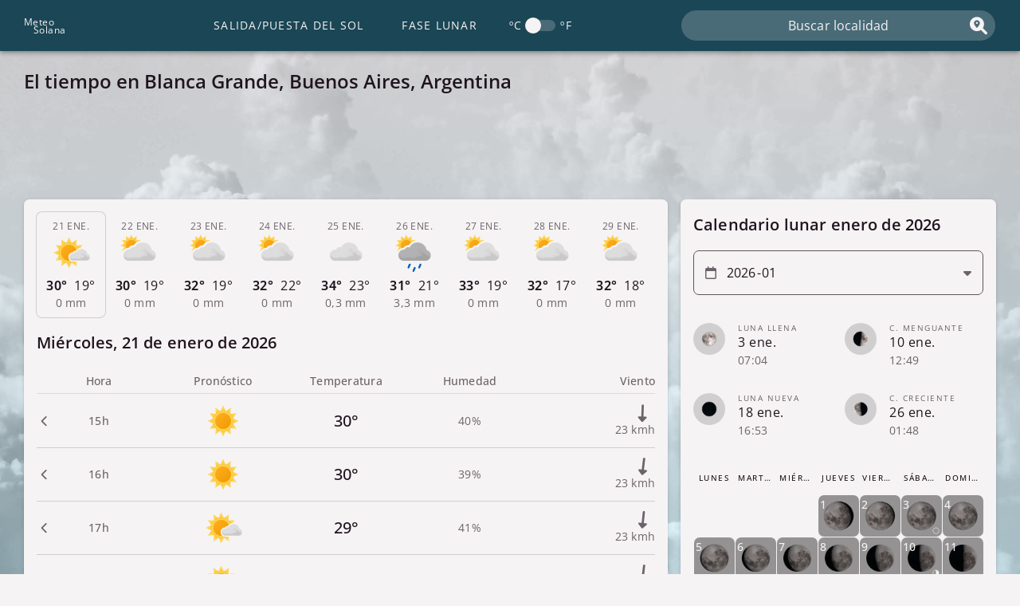

--- FILE ---
content_type: text/html; charset=utf-8
request_url: https://ar.meteosolana.net/clima-por-municipios-en-buenos-aires/clima-en-blanca-grande
body_size: 4665
content:
<!doctype html><html lang="es"> <head> <meta http-equiv="Content-Type" content="text/html; charset=utf-8"> <meta name="viewport" content="width=device-width, initial-scale=1.0"> <link rel="shortcut icon" href="/images/j/02.svg" > <link rel="stylesheet" href="/css/main19.css"> <link rel="preload" href="/font/open-sans.woff2" as="font" type="font/woff2" crossorigin> <link rel="stylesheet" href="/css/weather7.css"><link rel="stylesheet" href="/css/astro9.css"> <link rel="preload" href="/cache-headers/forecast/-36.53/-60.89" as="fetch" crossorigin> <script defer src="/js/chart4.js"></script> <script defer src="/js/datetime6.js"></script> <script defer src="/js/location12.js"></script> <script defer src="/js/calendar8.js"></script> <script defer src="/js/autocomplete3.js"></script> <script defer src="/js/assortedTasks22.js"></script> <script type="text/javascript">{ const b = new RegExp([ /appinsights/, /semrushbot/, /ahrefsbot/, /dotbot/, /whatcms/, /rogerbot/, /trendictionbot/, /blexbot/, /linkfluence/, /magpie-crawler/, /mj12bot/, /mediatoolkitbot/, /aspiegelbot/, /domainstatsbot/, /cincraw/, /nimbostratus/, /httrack/, /serpstatbot/, /omgili/, /grapeshotcrawler/, /megaindex/, /petalbot/, /semanticbot/, /cocolyzebot/, /domcopbot/, /traackr/, /bomborabot/, /linguee/, /webtechbot/, /domainstatsbot/, /clickagy/, /sqlmap/, /internet-structure-research-project-bot/, /seekport/, /awariosmartbot/, /onalyticabot/, /buck/, /riddler/, /sbl-bot/, /df bot 1.0/, /pubmatic crawler bot/, /bvbot/, /sogou/, /barkrowler/, /admantx/, /adbeat/, /embed.ly/, /semantic-visions/, /voluumdsp/, /wc-test-dev-bot/, /gulperbot/, ].map((r) => r.source).join('|'), 'i'); if (!b.test(navigator.userAgent)) {const d = document, s = d.createElement('script');s.async = true;s.src = 'https://pagead2.googlesyndication.com/pagead/js/adsbygoogle.js';d.head.appendChild(s); }}</script><link rel="dns-prefetch preconnect" href="//adservice.google.com"><link rel="dns-prefetch preconnect" href="//googleads.g.doubleclick.net"><link rel="dns-prefetch preconnect" href="//www.googletagservices.com"><link rel="dns-prefetch preconnect" href="//tpc.googlesyndication.com"> <meta name="theme-color" content="#1b4655"> <title> El tiempo en Blanca Grande | Clima | Pronóstico | ¿Va a llover? </title> <meta name="description" content=" Pronóstico del tiempo en Blanca Grande. Averigua si lloverá, a qué hora va a llover, y la temperatura y nubosidad por horas en Blanca Grande para hoy y los próximos 9 días. " > <link rel="canonical" href="https://ar.meteosolana.net/clima-por-municipios-en-buenos-aires/clima-en-blanca-grande"> </head> <body class="beforeload tiempo"> <a class="sr-only" href="#tabs">Saltar al contenido principal</a> <header id="header" class="header"> <div class="header__wrapper container"> <button aria-hidden="true" id="navbar-button" class="header__button"> <span class="hamburger"></span> <span class="hamburger"></span> <span class="hamburger"></span></button> <a class="logo" href="/"> <p class="logo__word">M<span class="logo__rest">eteo</span></p> <p class="logo__word">S<span class="logo__rest">olana</span></p></a> <nav class="nav"> <ul class="nav__ul"> <li class="nav__li"> <div class="switch nav__switch"><div class="switch__text">ºC</div><input type="checkbox" id="input-units" class="switch__input"><label class="switch__bar" for="input-units"><div class="switch__space rcont"><span class="switch__ball"></span></div></label><div class="switch__text">ºF</div></div> </li> <li class="nav__li"> <a class="nav__a" href="https://www.meteosolana.net/fases-de-la-luna/3864185/">Fase lunar</a></li> <li class="nav__li"> <a class="nav__a" href="https://www.meteosolana.net/hora-de-salida-y-puesta-del-sol/3864185/">Salida/Puesta del Sol</a></li> </ul> </nav> <form id="searchform" class="search"> <label class="sr-only" for="s">Buscar localidad</label> <span class="search__magnifying i-magnifying-glass-location"></span> <input type="text" class="search__input" id="s" aria-autocomplete="list" aria-controls="autocomplete" placeholder="Buscar localidad" autocomplete="off"></form> </div> </header> <div class="overlay-nav"></div> <div id="main-wrap"> <main class="container main"> <h1 class="post-title"> El tiempo en Blanca Grande, Buenos Aires, Argentina </h1> <div class="slot__first"> <ins class="adsbygoogle" style="display:block;" data-ad-format="horizontal" data-full-width-responsive="false" data-ad-client="ca-pub-3837434255707183" data-ad-slot="1090759197"></ins><script>(adsbygoogle = window.adsbygoogle || []).push({});</script> </div> <div id="left-area"> <article id="tabs" role="tablist" aria-label="9 day weather forecast"> <div class="tabs-wrapper"> <button role="tab" aria-expanded="true" aria-selected="true" tabindex="0" aria-controls="tp1" class="hover tl checked" id="l1"> <div class="tlw"> <h2 class="md i-chevron-down">&nbsp;</h2> <div class="dd">&nbsp;</div> <img class="miw"> <div class="mp"> <div class="ht">&nbsp;</div> <div class="lt">&nbsp;</div> </div> <div class="mp mr i-umbrella">&nbsp;</div> <div class="mp mw"><span class="span-wind i-down-long"></span>&nbsp;</div> </div> </button> <section role="tabpanel" class="tc" id="tp1" aria-labelledby="l1" aria-hidden=false> <h2 class="header-desktop">&nbsp;</h2> <table class="tcc" aria-label="Hourly weather forecast"> <thead> <tr> <th class="col1" scope="col">Hora</th><th class="col2" scope="col">Pronóstico</th><th class="col3" scope="col">Temperatura</th><th class="col4" scope="col">Humedad</th><th class="col5" scope="col">Viento</th> </tr> </thead> <tbody class="tccb"></tbody> </table> <a href="#" class="astroinf"> <span class="bg-01s astroinf-span">&nbsp;</span> <span class="bg-02s astroinf-span">&nbsp;</span> </a> </section> <button role="tab" aria-expanded="false" aria-selected="false" tabindex="-1" aria-controls="tp2" class="hover tl " id="l2"> <div class="tlw"> <h2 class="md i-chevron-down">&nbsp;</h2> <div class="dd">&nbsp;</div> <img class="miw"> <div class="mp"> <div class="ht">&nbsp;</div> <div class="lt">&nbsp;</div> </div> <div class="mp mr i-umbrella">&nbsp;</div> <div class="mp mw"><span class="span-wind i-down-long"></span>&nbsp;</div> </div> </button> <section role="tabpanel" class="tc" id="tp2" aria-labelledby="l2" aria-hidden=true> <h2 class="header-desktop">&nbsp;</h2> <table class="tcc" aria-label="Hourly weather forecast"> <thead> <tr> <th class="col1" scope="col">Hora</th><th class="col2" scope="col">Pronóstico</th><th class="col3" scope="col">Temperatura</th><th class="col4" scope="col">Humedad</th><th class="col5" scope="col">Viento</th> </tr> </thead> <tbody class="tccb"></tbody> </table> <a href="#" class="astroinf"> <span class="bg-01s astroinf-span">&nbsp;</span> <span class="bg-02s astroinf-span">&nbsp;</span> </a> </section> <button role="tab" aria-expanded="false" aria-selected="false" tabindex="-1" aria-controls="tp3" class="hover tl " id="l3"> <div class="tlw"> <h2 class="md i-chevron-down">&nbsp;</h2> <div class="dd">&nbsp;</div> <img class="miw"> <div class="mp"> <div class="ht">&nbsp;</div> <div class="lt">&nbsp;</div> </div> <div class="mp mr i-umbrella">&nbsp;</div> <div class="mp mw"><span class="span-wind i-down-long"></span>&nbsp;</div> </div> </button> <section role="tabpanel" class="tc" id="tp3" aria-labelledby="l3" aria-hidden=true> <h2 class="header-desktop">&nbsp;</h2> <table class="tcc" aria-label="Hourly weather forecast"> <thead> <tr> <th class="col1" scope="col">Hora</th><th class="col2" scope="col">Pronóstico</th><th class="col3" scope="col">Temperatura</th><th class="col4" scope="col">Humedad</th><th class="col5" scope="col">Viento</th> </tr> </thead> <tbody class="tccb"></tbody> </table> <a href="#" class="astroinf"> <span class="bg-01s astroinf-span">&nbsp;</span> <span class="bg-02s astroinf-span">&nbsp;</span> </a> </section> <button role="tab" aria-expanded="false" aria-selected="false" tabindex="-1" aria-controls="tp4" class="hover tl " id="l4"> <div class="tlw"> <h2 class="md i-chevron-down">&nbsp;</h2> <div class="dd">&nbsp;</div> <img class="miw"> <div class="mp"> <div class="ht">&nbsp;</div> <div class="lt">&nbsp;</div> </div> <div class="mp mr i-umbrella">&nbsp;</div> <div class="mp mw"><span class="span-wind i-down-long"></span>&nbsp;</div> </div> </button> <section role="tabpanel" class="tc" id="tp4" aria-labelledby="l4" aria-hidden=true> <h2 class="header-desktop">&nbsp;</h2> <table class="tcc" aria-label="Hourly weather forecast"> <thead> <tr> <th class="col1" scope="col">Hora</th><th class="col2" scope="col">Pronóstico</th><th class="col3" scope="col">Temperatura</th><th class="col4" scope="col">Humedad</th><th class="col5" scope="col">Viento</th> </tr> </thead> <tbody class="tccb"></tbody> </table> <a href="#" class="astroinf"> <span class="bg-01s astroinf-span">&nbsp;</span> <span class="bg-02s astroinf-span">&nbsp;</span> </a> </section> <button role="tab" aria-expanded="false" aria-selected="false" tabindex="-1" aria-controls="tp5" class="hover tl " id="l5"> <div class="tlw"> <h2 class="md i-chevron-down">&nbsp;</h2> <div class="dd">&nbsp;</div> <img class="miw"> <div class="mp"> <div class="ht">&nbsp;</div> <div class="lt">&nbsp;</div> </div> <div class="mp mr i-umbrella">&nbsp;</div> <div class="mp mw"><span class="span-wind i-down-long"></span>&nbsp;</div> </div> </button> <section role="tabpanel" class="tc" id="tp5" aria-labelledby="l5" aria-hidden=true> <h2 class="header-desktop">&nbsp;</h2> <table class="tcc" aria-label="Hourly weather forecast"> <thead> <tr> <th class="col1" scope="col">Hora</th><th class="col2" scope="col">Pronóstico</th><th class="col3" scope="col">Temperatura</th><th class="col4" scope="col">Humedad</th><th class="col5" scope="col">Viento</th> </tr> </thead> <tbody class="tccb"></tbody> </table> <a href="#" class="astroinf"> <span class="bg-01s astroinf-span">&nbsp;</span> <span class="bg-02s astroinf-span">&nbsp;</span> </a> </section> <button role="tab" aria-expanded="false" aria-selected="false" tabindex="-1" aria-controls="tp6" class="hover tl " id="l6"> <div class="tlw"> <h2 class="md i-chevron-down">&nbsp;</h2> <div class="dd">&nbsp;</div> <img class="miw"> <div class="mp"> <div class="ht">&nbsp;</div> <div class="lt">&nbsp;</div> </div> <div class="mp mr i-umbrella">&nbsp;</div> <div class="mp mw"><span class="span-wind i-down-long"></span>&nbsp;</div> </div> </button> <section role="tabpanel" class="tc" id="tp6" aria-labelledby="l6" aria-hidden=true> <h2 class="header-desktop">&nbsp;</h2> <table class="tcc" aria-label="Hourly weather forecast"> <thead> <tr> <th class="col1" scope="col">Hora</th><th class="col2" scope="col">Pronóstico</th><th class="col3" scope="col">Temperatura</th><th class="col4" scope="col">Humedad</th><th class="col5" scope="col">Viento</th> </tr> </thead> <tbody class="tccb"></tbody> </table> <a href="#" class="astroinf"> <span class="bg-01s astroinf-span">&nbsp;</span> <span class="bg-02s astroinf-span">&nbsp;</span> </a> </section> <button role="tab" aria-expanded="false" aria-selected="false" tabindex="-1" aria-controls="tp7" class="hover tl " id="l7"> <div class="tlw"> <h2 class="md i-chevron-down">&nbsp;</h2> <div class="dd">&nbsp;</div> <img class="miw"> <div class="mp"> <div class="ht">&nbsp;</div> <div class="lt">&nbsp;</div> </div> <div class="mp mr i-umbrella">&nbsp;</div> <div class="mp mw"><span class="span-wind i-down-long"></span>&nbsp;</div> </div> </button> <section role="tabpanel" class="tc" id="tp7" aria-labelledby="l7" aria-hidden=true> <h2 class="header-desktop">&nbsp;</h2> <table class="tcc" aria-label="Hourly weather forecast"> <thead> <tr> <th class="col1" scope="col">Hora</th><th class="col2" scope="col">Pronóstico</th><th class="col3" scope="col">Temperatura</th><th class="col4" scope="col">Humedad</th><th class="col5" scope="col">Viento</th> </tr> </thead> <tbody class="tccb"></tbody> </table> <a href="#" class="astroinf"> <span class="bg-01s astroinf-span">&nbsp;</span> <span class="bg-02s astroinf-span">&nbsp;</span> </a> </section> <button role="tab" aria-expanded="false" aria-selected="false" tabindex="-1" aria-controls="tp8" class="hover tl " id="l8"> <div class="tlw"> <h2 class="md i-chevron-down">&nbsp;</h2> <div class="dd">&nbsp;</div> <img class="miw"> <div class="mp"> <div class="ht">&nbsp;</div> <div class="lt">&nbsp;</div> </div> <div class="mp mr i-umbrella">&nbsp;</div> <div class="mp mw"><span class="span-wind i-down-long"></span>&nbsp;</div> </div> </button> <section role="tabpanel" class="tc" id="tp8" aria-labelledby="l8" aria-hidden=true> <h2 class="header-desktop">&nbsp;</h2> <table class="tcc" aria-label="Hourly weather forecast"> <thead> <tr> <th class="col1" scope="col">Hora</th><th class="col2" scope="col">Pronóstico</th><th class="col3" scope="col">Temperatura</th><th class="col4" scope="col">Humedad</th><th class="col5" scope="col">Viento</th> </tr> </thead> <tbody class="tccb"></tbody> </table> <a href="#" class="astroinf"> <span class="bg-01s astroinf-span">&nbsp;</span> <span class="bg-02s astroinf-span">&nbsp;</span> </a> </section> <button role="tab" aria-expanded="false" aria-selected="false" tabindex="-1" aria-controls="tp9" class="hover tl " id="l9"> <div class="tlw"> <h2 class="md i-chevron-down">&nbsp;</h2> <div class="dd">&nbsp;</div> <img class="miw"> <div class="mp"> <div class="ht">&nbsp;</div> <div class="lt">&nbsp;</div> </div> <div class="mp mr i-umbrella">&nbsp;</div> <div class="mp mw"><span class="span-wind i-down-long"></span>&nbsp;</div> </div> </button> <section role="tabpanel" class="tc" id="tp9" aria-labelledby="l9" aria-hidden=true> <h2 class="header-desktop">&nbsp;</h2> <table class="tcc" aria-label="Hourly weather forecast"> <thead> <tr> <th class="col1" scope="col">Hora</th><th class="col2" scope="col">Pronóstico</th><th class="col3" scope="col">Temperatura</th><th class="col4" scope="col">Humedad</th><th class="col5" scope="col">Viento</th> </tr> </thead> <tbody class="tccb"></tbody> </table> <a href="#" class="astroinf"> <span class="bg-01s astroinf-span">&nbsp;</span> <span class="bg-02s astroinf-span">&nbsp;</span> </a> </section> <p class="caption"> Datos de <a rel="nofollow" href="http://www.met.no/">MET Norway</a>. Esta página incluye datos de Geonames, disponibles en <a rel="nofollow" href="http://www.geonames.org/">geonames.org</a>. </p> <template class="template-wrow-js"> <tr class="rows" aria-expanded="false" role="button" aria-controls="weather-modal"> <th class="col1 i-chevron-down" scope="row"></th> <td class="col2"> <img class="simage"> </td> <td class="col3"></td> <td class="col4"></td> <td class="col5"> <span class="wind-image i-down-long"></span> </td> </tr> </template> </div> <div class="card slot__fourth" data-title="Anuncio"> <ins class="sdaybelgoog" style="display:block;" data-ad-format="rectangle" data-full-width-responsive="false" data-ad-client="ca-pub-3837434255707183" data-ad-slot="3525350841"></ins></div> </article> <section class="card chart"><h2 class="card__heading" data="Gráfica del tiempo a 9 días">Gráfica del tiempo a 9 días</h2><div class="chart__wrapper chart-wrapper-js"> <div class="chart__line line-js"></div> <div class="tooltip chart-tooltip-js"> <div class="tooltip__heading title-js"></div> <div class="tooltip__text" style="--color:#6F2223"> <span class="tooltip__text-content">Temperatura</span>:&nbsp;<span class="tooltip__value temperatura-js"></span> </div> <div class="tooltip__text" style="--color:#497688"> <span class="tooltip__text-content">Precipitación</span>:&nbsp;<span class="tooltip__value precipitacion-js"></span> </div> </div> <canvas class="chart__canvas chart-canvas-js"></canvas></div> <div class="chart__legend chart-legend-js"> <div class="chart__legend-item item-js " data-type=" line " style="--color:#6F2223">Temperatura</div> <div class="chart__legend-item item-js " data-type=" bar " data-minunit="0" style="--color:#497688">Precipitación</div> </div></section> <div class="slot__second" data-title="Anuncio"><ins class="sdaybelgoog" style="display:block;" data-ad-format="rectangle" data-full-width-responsive="false" data-ad-client="ca-pub-3837434255707183" data-ad-slot="5959942495"></ins> </div> <section class="card pollution"><h2 class="card__heading" data="Pronóstico de la calidad del aire">Pronóstico de la calidad del aire</h2><div class="aqi"> <div class="aqi__value"></div> <div class="aqi__text"> <p class="aqi__keyword">&nbsp;</p> <p class="aqi__primary">&nbsp;</p> </div> </div> <h3>Todos los contaminantes</h3> <ul class="pollutant-wrapper"> <li class="list-3c pollutant o3" name="Ozono"> <span class="list-3c__heading">O3 (Ozono)</span> <span class="list-3c__main-text">&nbsp;</span> <span class="list-3c__secondary-text">&nbsp;</span> </li> <li class="list-3c pollutant no2" name="Dióxido de nitrógeno"> <span class="list-3c__heading">NO2 (Dióxido de nitrógeno)</span> <span class="list-3c__main-text">&nbsp;</span> <span class="list-3c__secondary-text">&nbsp;</span> </li> <li class="list-3c pollutant pm10" name="PM10"> <span class="list-3c__heading">PM10 (PM10)</span> <span class="list-3c__main-text">&nbsp;</span> <span class="list-3c__secondary-text">&nbsp;</span> </li> <li class="list-3c pollutant pm2_5" name="PM2.5"> <span class="list-3c__heading">PM2.5 (PM2.5)</span> <span class="list-3c__main-text">&nbsp;</span> <span class="list-3c__secondary-text">&nbsp;</span> </li> <li class="list-3c pollutant so2" name="Dióxido de azufre"> <span class="list-3c__heading">SO2 (Dióxido de azufre)</span> <span class="list-3c__main-text">&nbsp;</span> <span class="list-3c__secondary-text">&nbsp;</span> </li> <li class="list-3c pollutant co" name="Monóxido de carbono"> <span class="list-3c__heading">CO (Monóxido de carbono)</span> <span class="list-3c__main-text">&nbsp;</span> <span class="list-3c__secondary-text">&nbsp;</span> </li> </ul><p class="card__credits">Basado en datos cortesía de: <a rel="nofollow" href="https://openweathermap.org/">OpenWeather</a>.</p></section> </div> <aside class="sidebar"> <section class="card" id="calendar"><h2 class="card__heading" data="Calendario lunar">Calendario lunar</h2><label class="sr-only" for="month-calendar">Selecciona un mes</label> <div class="picker i-caret-down "> <span class="picker__icon i-calendar"></span> <input class="picker__input calendar-input" id="month-calendar" type="month" required></div> <table class="calendar-phases" id="calendar-phases"> <thead class="calendar-phases__thead"> <tr> <th>Fase lunar</th> <th>Fecha</th> <th>Hora</th> </tr> </thead> <tbody class="calendar-phases__tbody" id="calendar-phases-body"></tbody> </table> <template class="calendar-row-template-js"><tr class="list-3c lpr hover rcont"> <th class="list-3c__heading"></th> <td class="list-3c__main-text">&nbsp;</td> <td class="list-3c__secondary-text">&nbsp;</td> </tr> </template> <table id="tcalendar" class="calendar calendar--weather"> <thead> <tr> <th class="calendar__table-th">Lunes</th> <th class="calendar__table-th">Martes</th> <th class="calendar__table-th">Miércoles</th> <th class="calendar__table-th">Jueves</th> <th class="calendar__table-th">Viernes</th> <th class="calendar__table-th">Sábado</th> <th class="calendar__table-th">Domingo</th> </tr> </thead> <tbody class="calendar__table-body" id="calendar-body"></tbody></table></section> <div class="card slot__third" data-title="Anuncio"> <ins class="sdaybelgoog" style="display:block;" data-ad-format="rectangle" data-full-width-responsive="false" data-ad-client="ca-pub-3837434255707183" data-ad-slot="9791376298"></ins></div> </aside> </main> </div> <div class="container slot__fifth"> <ins class="sdaybelgoog" style="display:block;" data-ad-format="auto" data-full-width-responsive="true" data-ad-client="ca-pub-3837434255707183" data-ad-slot="5852131281"></ins></div> <footer class="footer"> <p class="footer__content container"> <a class="footer__link" href="https://www.meteosolana.net/contacto">Contacto</a> <a class="footer__link" href="https://www.meteosolana.net/politica-de-cookies">Política de privacidad</a> <a class="footer__link" href="https://www.meteosolana.net/nota-legal">Nota legal</a> </p> </footer> <div class="loader"> <div class="bgp"> <div class="b1 bgpd"></div> <div class="b2 bgpd"></div> <div class="b3 bgpd"></div> <div class="b4 bgpd"></div> <div class="b5 bgpd"></div> <div class="b6 bgpd"></div> <div class="b7 bgpd"></div> <div class="b8 bgpd"></div> <div class="b9 bgpd"></div> </div></div> <div class="modal weather-modal hidden" id="weather-modal"> <div class="modal__overlay"></div> <div class="modal__box"> <button class="modal__close i-xmark" type="button"></button> <div class="modal__content"> <h2 id="datetime"></h2> <div id="modal-sky"> <div id="modal-symbol-description"></div> <img id="modal-symbol" alt=""> </div> <div class="wparams"> <div class="modal-row"> <div class="modal-icon i-temperature-half"></div> <div class="c1">Temperatura:</div> <div id="tempmodal" class="c2"></div> </div> <div class="modal-row"> <div class="modal-icon i-temperature-half"></div> <div class="c1">Sensación térmica:</div> <div id="feelslike" class="c2"></div> </div> <div class="modal-row"> <div class="modal-icon i-droplet"></div> <div class="c1">Humedad relativa:</div> <div id="humidity" class="c2"></div> </div> <div class="modal-row"> <div class="modal-icon i-droplet"></div> <div class="c1">Punto de rocío:</div> <div id="dewpoint" class="c2"></div> </div> <div class="modal-row"> <div class="modal-icon i-wind"></div> <div class="c1">Velocidad del viento:</div> <div id="avgwind" class="c2"></div> </div> <div class="modal-row"> <div class="modal-icon i-compass"></div> <div class="c1">Dirección del viento:</div> <div id="dirwind" class="c2"></div> </div> <div class="modal-row"> <div class="modal-icon i-sun"></div> <div class="c1">Índice UV:</div> <div id="uv" class="c2"></div> </div> <div class="modal-row"> <div class="modal-icon i-gauge"></div> <div class="c1">Presión:</div> <div id="pressure" class="c2"></div> </div> <div class="modal-row"> <div class="modal-icon i-umbrella"></div> <div class="c1">Precipitación:</div> <div id="precipitation" class="c2"></div> </div> <div class="modal-row"> <div class="modal-icon i-cloud"></div> <div class="c1">Nubosidad:</div> <div id="cloudiness" class="c2"></div> </div> </div> </div> </div></div> <div class="offline i-wifi"></div> <div class="hidden"> <div class="attributes" install-app="Instala nuestra app" language="es" moon-base-url="fases-de-la-luna" sun-base-url="hora-de-salida-y-puesta-del-sol" latitude="-36.53" longitude="-60.89" name="Blanca Grande" region="Buenos Aires" countryName="Argentina" country="AR" data-id="3864185" timezone="America/Argentina/Buenos_Aires" s="clima-en-blanca-grande" rS="clima-por-municipios-en-buenos-aires" page-type="weather"></div></div> <script> window.weatherTemperature = { weather_error: 'No se pudo cargar el pronóstico del tiempo para location. Por favor, intente recargar la página', close: "Cerrar", comments: { '50': 'Nevadas intensas', '49': 'Nevadas débiles', '48': 'Precipitaciones intensas de aguanieve', '47': 'Aguanieve débil', '46': 'Lluvia débil', '45': 'Nubes y claros con nevadas intensas', '44': 'Nubes y claros con nevadas débiles', '43': 'Nubes y claros con precipitaciones intensas de aguanieve', '42': 'Nubes y claros con aguanieve débil', '41': 'Nubes y claros con lluvia intensa', '40': 'Nubes y claros con lluvia débil', '34': 'Tormenta con nevadas intensas', '33': 'Tormenta con nevadas débiles', '32': 'Tormenta con precipitaciones intensas de aguanieve', '31': 'Tormenta con aguanieve débil', '30': 'Tormenta con lluvia débil', '29': 'Nubes y claros con tormenta y nevadas intensas', '28': 'Nubes y claros con tormenta y nevadas débiles', '27': 'Nubes y claros con tormenta y precipitaciones intensas de aguanieve', '26': 'Nubes y claros con tormenta y aguanieve débil', '25': 'Nubes y claros con tormenta y lluvia intensa', '24': 'Nubes y claros con tormenta y lluvia débil', '23': 'Tormenta con aguanieve', '22': 'Tormenta con lluvia', '21': 'Nubes y claros con tormenta y nevadas', '20': 'Nubes y claros con tormenta y aguanieve', '15': 'Bruma', '14': 'Tormenta con nevadas', '13': 'Nevadas', '12': 'Aguanieve', '11': 'Tormenta con lluvia intensa', '10': 'Lluvia intensa', '09': 'Lluvia', '08': 'Nubes y claros con nevadas', '07': 'Nubes y claros con aguanieve', '06': 'Nubes y claros con tormenta y lluvia', '05': 'Nubes y claros con lluvia', '04': 'Nublado', '03': 'Parcialmente nuboso', '02': 'Despejado con algunas nubes', '01': 'Despejado' }, windDir: [ "norte", "nornoreste", "noreste", "estenoreste", "este", "estesureste", "sureste", "sursureste", "sur", "sursuroeste", "suroeste", "oestesuroeste", "oeste", "oestenoroeste", "noroeste", "nornoroeste" ], pollution: [ "Muy buena", "Buena", "Moderada", "Mala", "Muy mala" ], primaryPollutant: 'Contaminante primario', phases: [ "Luna Nueva", "Luna nueva visible", "C. Creciente", "Luna gibosa creciente", "Luna Llena", "Luna gibosa menguante", "C. Menguante", "Luna menguante" ] };</script> </body></html>

--- FILE ---
content_type: text/html; charset=utf-8
request_url: https://www.google.com/recaptcha/api2/aframe
body_size: 266
content:
<!DOCTYPE HTML><html><head><meta http-equiv="content-type" content="text/html; charset=UTF-8"></head><body><script nonce="PiEUasldfiXUZp2XKpoQEA">/** Anti-fraud and anti-abuse applications only. See google.com/recaptcha */ try{var clients={'sodar':'https://pagead2.googlesyndication.com/pagead/sodar?'};window.addEventListener("message",function(a){try{if(a.source===window.parent){var b=JSON.parse(a.data);var c=clients[b['id']];if(c){var d=document.createElement('img');d.src=c+b['params']+'&rc='+(localStorage.getItem("rc::a")?sessionStorage.getItem("rc::b"):"");window.document.body.appendChild(d);sessionStorage.setItem("rc::e",parseInt(sessionStorage.getItem("rc::e")||0)+1);localStorage.setItem("rc::h",'1769020553082');}}}catch(b){}});window.parent.postMessage("_grecaptcha_ready", "*");}catch(b){}</script></body></html>

--- FILE ---
content_type: text/css
request_url: https://ar.meteosolana.net/css/weather7.css
body_size: 3654
content:
@charset "UTF-8";.elevations .map-wrapper,.elevations .my-location,.elevations .pollution,.elevations .tc,.elevations .tl,.elevations .tooltip,.elevations .zin,.elevations .zout{box-shadow:0 3px 1px -2px rgba(0,0,0,.2),0 2px 2px 0 rgba(0,0,0,.14),0 1px 5px 0 rgba(0,0,0,.12)}#datetime,.c1,.c2,.md,.mp:nth-of-type(3),.mp:nth-of-type(4),.tooltip__text-content,th.col1,th.col2,th.col3,th.col4,th.col5{overflow:hidden;text-overflow:ellipsis;white-space:nowrap}.chart__wrapper{position:relative;width:100%}.chart__canvas{height:327px;width:100%}.chart__line{background-image:url(/images/Dot.svg);background-position:50%;background-repeat:repeat-y;background-size:2px;display:none;height:94.7%;pointer-events:none;position:absolute;top:6px}.chart__legend{display:flex;flex-wrap:wrap;gap:0 16px;justify-content:center}.chart__legend-item{cursor:pointer;display:flex}.chart__legend-item:before{background-color:var(--color);border-radius:20px;content:"";height:4px;margin:auto 8px auto 0;width:12px}.chart__legend-item--disabled{opacity:.2}.tooltip{background:rgba(246,243,244,.92);border-radius:7px;color:#5f565d;font-size:.875rem;left:0;letter-spacing:.015625rem;line-height:1.43;opacity:0;padding:0 16px;pointer-events:none;position:absolute;top:50%;transform:translateY(-50%);transition:transform .3s cubic-bezier(0,0,.2,1),opacity .3s ease}.tooltip__heading{font-weight:700;margin:16px 0}.tooltip__text{display:flex;margin:16px 0}.tooltip__text:before{background-color:var(--color);border-radius:20px;content:"";height:4px;margin:auto 8px auto 0;width:12px}.tooltip__text-content{max-width:50px}.tooltip__value{font-weight:500;margin-left:auto;padding-left:16px}.map-modal{z-index:3}.map-modal .modal__box{margin-top:16px;padding:24px}.map-modal.modal--open~#gdpr-law-info-bar{transform:translateY(400%)}.map-modal .modal__content{display:flex;flex-direction:column}.map-modal h2{font-size:1.5rem;font-weight:400;letter-spacing:0;line-height:1.334;margin:0 0 16px;order:-1;text-align:center}.map-modal .leaflet-container .leaflet-marker-pane img,.map-modal .leaflet-control{pointer-events:none}.map-modal.modal--open .leaflet-container .leaflet-marker-pane img,.map-modal.modal--open .leaflet-control{pointer-events:auto}.map-modal .ripple{background-color:rgba(0,0,0,.15)}.map-modal .error{color:#8e5659;display:none;margin-bottom:0}.map-wrapper{border-radius:7px;height:320px;overflow:hidden;position:relative;width:100%}.map-wrapper:before{font-size:20px;opacity:.65;pointer-events:none;position:absolute;right:20px;top:28px;z-index:4}#map{border-radius:7px;height:inherit;width:100%;z-index:1}#map,.map-input{position:absolute}.map-input{left:10px;padding-right:35px;text-align:center;top:10px;transition:box-shadow .15s ease,border-color .15s ease;width:calc(100% - 20px);z-index:3}.map-input:focus,.map-input:hover{border-color:#84adbd}.map-input:focus{box-shadow:inset 0 0 0 2px #84adbd}.map-input:focus::placeholder{color:transparent}.my-location,.zin,.zout{background-color:#f6f3f4;background-position:50%;background-repeat:no-repeat;cursor:pointer;height:40px;left:10px;position:absolute;width:40px;z-index:2}.my-location{background-image:url(/images/loc.svg);background-size:22px;border-radius:7px;bottom:100px}.zin{background-image:url(/images/zin.svg);border-bottom:1px solid #ccc;border-top-left-radius:7px;border-top-right-radius:7px;bottom:50px}.zin,.zout{background-size:13px}.zout{background-image:url(/images/zout.svg);border-bottom-left-radius:7px;border-bottom-right-radius:7px;bottom:10px}.map-buttons{display:flex;margin:32px 0 0}.map-button{margin:0 0 0 16px}.map-button:first-of-type{border:1px solid #20151e;color:#497688;margin-left:auto}.map-button:last-of-type{background-color:#497688;color:#f6f3f4}.map-button:last-of-type .ripple{background-color:hsla(0,0%,100%,.2)}.fvisit-p{font-size:.875rem;letter-spacing:.015625rem;line-height:1.43;margin:-6px 0 20px;opacity:.65;order:-1;width:100%}.pollution h3{margin:16px 0}.aqi{grid-gap:16px;display:grid;grid-template-columns:repeat(3,minmax(10px,1fr))}.aqi__value{background:hsla(0,0%,45%,.25);border-radius:50%;height:0;padding-bottom:100%;position:relative}.aqi__value:after{align-items:center;bottom:0;content:attr(data-pollutant);display:flex;font-size:10vw;font-weight:500;justify-content:center;left:0;letter-spacing:0;position:absolute;right:0;top:0}.aqi__value.pollution-0{background:rgba(43,190,104,.35);color:#0f4124}.aqi__value.pollution-1{background:rgba(141,199,71,.35);color:#3d5a1b}.aqi__value.pollution-2{background:rgba(239,208,38,.35);color:#736309}.aqi__value.pollution-3{background:rgba(246,118,41,.35);color:#813405}.aqi__value.pollution-4{background:rgba(252,28,44,.35);color:#7d020a}.aqi__text{display:flex;flex-direction:column;grid-column:2/-1;justify-content:center}.aqi__keyword{font-size:1.125rem;font-weight:400}.aqi__keyword,.aqi__primary{letter-spacing:.015625rem;margin:0}.aqi__primary{color:#5f565d;font-size:.875rem;line-height:1.43}.pollutant-wrapper{display:grid;grid-template-columns:repeat(auto-fit,minmax(275px,1fr))}.pollutant{position:relative}.pollutant--0:after{color:#0f4124}.pollutant--1:after{color:#3d5a1b}.pollutant--2:after{color:#736309}.pollutant--3:after{color:#813405}.pollutant--4:after{color:#7d020a}.pollutant:before{background:hsla(0,0%,45%,.25);border-radius:50%;content:"";height:40px;top:20px}.pollutant:after,.pollutant:before{left:0;position:absolute;width:40px}.pollutant:after{content:attr(data-pollutant);font-weight:600;text-align:center;top:27px}.pollutant--0:before{background:rgba(43,190,104,.35)}.pollutant--1:before{background:rgba(141,199,71,.35)}.pollutant--2:before{background:rgba(239,208,38,.35)}.pollutant--3:before{background:rgba(246,118,41,.35)}.pollutant--4:before{background:rgba(252,28,44,.35)}.switch{align-items:center;cursor:auto;display:flex;flex-wrap:wrap}.switch__input{display:none}.switch__input:checked+.switch__bar .switch__space{transform:translateX(18px)}.switch__text{color:inherit;font-weight:400;margin:0 6px}.switch__text:first-of-type{margin-left:0}.switch__bar{background-color:hsla(0,0%,100%,.2);border-radius:36px;cursor:pointer;display:inline-block;height:14px;position:relative;transition:background-color .25s ease;width:36px}.switch__space{align-items:center;border-radius:50%;color:#f6f3f4;display:flex;height:38px;justify-content:center;margin-top:-12px;overflow:hidden;position:absolute;right:9px;transition:transform .2s cubic-bezier(0,0,.2,1);width:38px}.switch__space:before{background-color:hsla(0,0%,100%,.04);content:"";height:100%;left:0;opacity:0;pointer-events:none;position:absolute;top:0;transition:opacity .15s ease;width:100%}.switch__space:hover:before{opacity:1}.switch__ball{background-color:#f6f3f4;border-radius:50%;height:20px;width:20px}#tabs{display:flex;flex-direction:column}.tabs-wrapper{display:contents}#l1,#tp1{order:1}#l2,#tp2{order:2}#l3,#tp3{order:3}#l4,#tp4{order:4}#l5,#tp5{order:5}#l6,#tp6{order:6}#l7,#tp7{order:7}#l8,#tp8{order:8}#l9,#tp9{order:9}.tl{-webkit-tap-highlight-color:transparent;background:#f6f3f4;border:none;border-radius:7px;font-size:inherit;margin:0 0 16px;padding:11px;text-align:left;width:100%}.tl:hover{cursor:pointer}.tl.checked{border-radius:7px 7px 0 0;cursor:auto;position:relative}.tl.checked:after{background:#f6f3f4;bottom:-4px;content:"";height:8px;left:0;pointer-events:none;position:absolute;width:100%;z-index:1}.tl.checked .md:before{transform:rotateX(180deg)}.tl.checked+.tc{display:block}.tl.checked+.tc .tcc{animation:fadein .25s cubic-bezier(.37,0,1,0)}.tlw{contain:content;display:grid;grid-template-columns:repeat(4,minmax(0,1fr))}.ios .tlw{-webkit-transform:translateZ(0)}.dd{display:none}.md{align-items:center;display:flex;flex-direction:row-reverse;font-size:.875rem;font-weight:500;grid-column:1/-1;justify-content:space-between;letter-spacing:.078125rem;line-height:1.75;margin:0 0 6px;opacity:.65;text-transform:uppercase}.md:before{font-size:16px;pointer-events:none;transition:transform .25s linear}.miw{height:68px}.mp{align-items:center;display:flex;flex-direction:column;justify-content:center;margin:0;min-width:0}.mp:nth-of-type(3),.mp:nth-of-type(4){opacity:.65;text-align:center;width:100%}.mp:nth-of-type(4){margin-bottom:8px}.span-wind{font-size:20px;margin-bottom:-6px}.tc{background:#f6f3f4;border-radius:0 0 7px 7px;contain:content;display:none;margin:-16px 0 16px;padding:11px}.header-desktop{display:none;margin-bottom:16px}.tcc thead{opacity:.65}.tcc thead th{padding:6px 3px}.tccb:empty{display:block;height:540px}.rows{-webkit-tap-highlight-color:transparent;border-top:1px solid #cfcfcf;cursor:pointer}.rows:first-of-type{border-width:2px}.col1,.col2,.col3,.col4,.col5{padding:0;text-align:center;width:20%}tbody .col1{opacity:.65;position:relative}tbody .col1:before{left:4px;pointer-events:none;position:absolute;top:50%;transform:translateY(-50%) rotate(90deg);transition:transform .25s cubic-bezier(.4,0,1,1)}tbody .col1.selected:before{transform:translateY(-50%) rotate(180deg);transition:transform .3s cubic-bezier(0,0,.2,1)}.tc thead th.col5{padding-right:0;text-align:right}td.col3{font-size:1.5rem;font-weight:500;letter-spacing:0;line-height:1.334}td.col4,td.col5{opacity:.65}td.col5{padding:12px 0;text-align:right}.simage{height:48px}.simage,.wind-image{vertical-align:middle}.wind-image{display:grid;font-size:22px;margin:0 0 0 auto;width:30px}.bg-01s,.bg-02s{background-repeat:no-repeat;background-size:20px;height:24px;margin-right:10px;padding-left:30px}.bg-01s:hover,.bg-02s:hover{text-decoration:underline;text-decoration-color:currentColor;text-decoration-style:solid;text-decoration-thickness:1px}.bg-01s{background-image:url(/images/sunrise.svg)}.bg-02s{background-image:url(/images/sunset.svg)}.ht,.lt{line-height:1;text-align:center;width:100%}.ht{font-size:2.5rem;letter-spacing:.015625rem}.lt{font-size:1.25rem}.astroinf,.lt{letter-spacing:.009375rem}.astroinf{align-items:center;display:inline-flex;filter:grayscale(1);font-size:1rem;line-height:1.75;margin:16px 0 0}.caption{color:#5f565d;font-size:.75rem;letter-spacing:.025rem;line-height:1.66;margin:0 0 16px;order:10}.weather-modal .close{background-image:url(/images/Close2.svg)}.weather-modal{background:none}.hide{display:none}.modal-content{contain:content}#datetime{font-size:.875rem;font-weight:500;letter-spacing:.00625rem;line-height:1.57;opacity:.65;width:calc(100% - 30px)}#modal-sky{display:flex;flex-direction:column}#modal-symbol{filter:drop-shadow(0 4px 2px rgba(0,0,0,.2));height:77px;margin:0 auto}#modal-symbol-description{font-size:1.5rem;font-weight:400;letter-spacing:0;line-height:1.334;text-align:center}.wparams{grid-gap:0 20px;display:grid;grid-template-columns:repeat(2,minmax(0,1fr))}.modal-row{border-bottom:1px solid #cfcfcf;display:flex;flex-direction:column;height:72px;justify-content:center;padding-left:56px;position:relative}.modal-row:after{background:rgba(0,0,0,.25);border-radius:50%;content:"";height:40px;left:0;position:absolute;top:50%;transform:translateY(-50%);width:40px;z-index:-1}.modal-row:nth-last-of-type(-n+2){border:none}.modal-icon{color:#f6f3f4;display:grid;font-size:16px;left:20px;position:absolute;top:50%;transform:translate(-50%,-50%)}.c1{color:#5f565d;font-size:.625rem;letter-spacing:.09375rem;line-height:2.66;line-height:1.29;text-transform:uppercase}.c2{font-size:1rem;letter-spacing:.009375rem;line-height:1.75;line-height:1.35}.slot__fourth{order:3}@media (min-width:597px){.tooltip__text-content{max-width:max-content}.pollution{margin-bottom:16px}.aqi{grid-template-columns:repeat(4,minmax(10px,1fr))}.aqi__value:after{font-size:8vw}.mp:nth-of-type(2){flex-direction:row}td.col3{font-size:1.25rem;font-weight:500;letter-spacing:.009375rem;line-height:1.6}.simage{height:3rem;margin:8px 0}.ht,.lt{width:auto}.ht{font-size:2.9375rem;font-weight:400;letter-spacing:0}.ht:after{content:" "}.lt{font-size:1.5rem;font-weight:400;letter-spacing:0;line-height:1.334}.lt:before{content:" "}.weather-modal .modal__box{padding:24px}.wparams{grid-gap:0 24px}.modal-row{padding-left:60px}}@media (min-height:650px){#modal-sky{margin:16px 0}}@media (min-width:765px){.map-modal .modal__box{margin-top:0}.aqi{grid-template-columns:repeat(5,minmax(10px,1fr))}.aqi__value:after{font-size:2.9375rem;font-weight:500;letter-spacing:0}.tabs-wrapper{background-color:#f6f3f4;border-radius:7px;display:flex;flex-wrap:wrap;justify-content:flex-start;margin-bottom:16px;padding:16px}#l1,#l2,#l3,#l4,#l5,#l6,#l7,#l8,#l9{order:0}.elevations .tabs-wrapper{box-shadow:0 3px 1px -2px rgba(0,0,0,.2),0 2px 2px 0 rgba(0,0,0,.14),0 1px 5px 0 rgba(0,0,0,.12)}.tl{background:none;flex:0 0 11.11111%;font-size:.75rem;letter-spacing:.025rem;line-height:1.66;margin:0;min-width:0;padding:0;text-align:center}.tl,.tl.checked{border-radius:7px}.tl.checked{box-shadow:0 0 0 1px #cfcfcf!important}.tl.checked:after,.tl.checked:before{content:none}.tl.checked+.tc{box-shadow:none}.tl.checked+.tc .header-desktop{animation:fadein .25s cubic-bezier(.37,0,1,0)}.elevations .tl{box-shadow:none}.tlw{min-width:0;padding:8px}.dd,.tlw{display:block}.dd{opacity:.65;text-overflow:ellipsis;text-transform:uppercase;white-space:nowrap}.dd,.md{overflow:hidden}.md{clip:rect(0,0,0,0);border:0;height:1px;margin:-1px;padding:0;position:absolute;width:1px}.miw{height:48px;margin:0}.mp:nth-of-type(3):before,.mp:nth-of-type(4):before{content:none}.mp:nth-of-type(2){flex-direction:row}.mp:nth-of-type(4){display:none}.mr{font-size:.875rem;letter-spacing:.015625rem;line-height:1.43}.tc{background:none;border-radius:0;margin:16px 0 0;padding:0}.header-desktop{display:block}.header-desktop:first-letter{text-transform:capitalize}.ht,.lt{flex-basis:50%;font-size:1rem;letter-spacing:.03125rem;line-height:1.5;padding-left:0}.ht{font-weight:650}.ht:after{content:none}.lt{font-weight:400}.lt:before{content:none}.caption{margin:16px 0 0}}@media (min-width:1023px){.mr{font-size:1.1vw}.ht,.lt{font-size:clamp(.875rem,1.25vw,1rem)}.weather-modal .modal__box{margin-right:332px}}@media (min-width:1280px){.aqi{grid-template-columns:repeat(6,minmax(10px,1fr))}.mr{font-size:.875rem}.ht,.lt{font-size:1rem;letter-spacing:.03125rem;line-height:1.5}.weather-modal .modal__box{margin-right:400px}}@media (max-height:575px) and (orientation:portrait){.map-wrapper{height:calc(var(--vh, 1vh)*100 - 3.25rem - 199px)}}@media (max-height:545px) and (orientation:portrait){#modal-symbol{display:none}}@media (max-width:500px){.chart__line{width:9.7%}}@media screen and (max-width:400px){.col1,thead th.col1{padding-left:14px}}@media (max-width:350px){.chart__line{width:9.2%}}@media (max-width:345px){.ht{font-size:2.25rem}.lt{font-size:1.125rem}.weather-modal .modal__box{padding:11px}.wparams{grid-gap:0 11px}.modal-row{padding-left:51px}}@media (hover:hover) and (pointer:fine){.rows{transition:background-color .15s ease}.rows:hover{background-color:#eaeaea}}@media (hover:none){.map-modal{align-items:flex-start}.map-wrapper:focus-within+h2,.map-wrapper:focus-within~.fvisit-p{display:none}.weather-modal.modal__open~#gdpr-law-info-bar{transform:translateY(400%)}}


--- FILE ---
content_type: image/svg+xml
request_url: https://ar.meteosolana.net/images/j/03.svg
body_size: 1031
content:
<svg viewBox="0 0 100 100" xmlns="http://www.w3.org/2000/svg" xmlns:xlink="http://www.w3.org/1999/xlink"><symbol id="a"><path d="M55.7 5a23.94 23.94 0 00-21.33 13.05 9.9 9.9 0 00-12.78 5.56 15 15 0 00-1.71-.1A14.81 14.81 0 009.2 28 14.63 14.63 0 005 38.17v.21a14.83 14.83 0 0014.88 14.68h55.71a14.3 14.3 0 003.67-28.14A23.93 23.93 0 0055.7 5z"/><image x="5" y="14" width="85" height="43" xlink:href="[data-uri]"/></symbol><symbol id="f"><use xlink:href="#a" fill="#ddd" width="100" height="100" transform="translate(3 18)"/></symbol><symbol id="e"><path class="sun-glow" fill="url(#b)" d="M66.64 47.86L82 41l-15.36-6.88 9.84-13.66-16.72 1.76 1.7-16.75-13.6 9.89L41 0l-6.88 15.36-13.66-9.84 1.76 16.72-16.75-1.7 9.89 13.6L0 41l15.36 6.83-9.84 13.71 16.72-1.76-1.7 16.75 13.6-9.89L41 82l6.83-15.36 13.66 9.84-1.71-16.72 16.75 1.69z"/><path class="sun-outer" fill="#ffd348" d="M19.28 53.5a25 25 0 109.15-34.16 25 25 0 00-9.15 34.16z"/><path class="sun-inner" fill="url(#c)" d="M22.74 51.5a21 21 0 107.69-28.69 21 21 0 00-7.69 28.69z"/></symbol><defs><radialGradient id="b" cx="41" cy="41" r="41" gradientUnits="userSpaceOnUse"><stop offset="54%" stop-color="#d6b849"/><stop offset="67%" stop-color="#ffce47"/><stop offset="100%" stop-color="#ffdb73"/></radialGradient><linearGradient id="c" x1="0%" y1="0%" x2="100%" y2="100%"><stop offset="0%" stop-color="#ffaf22"/><stop offset="100%" stop-color="#f09900"/></linearGradient><mask id="d"><path fill="#fff" d="M0 0h100v100H0z"/><use xlink:href="#a" stroke="#000" stroke-linejoin="round" stroke-width="10" width="100" height="100" transform="translate(3 18)"/></mask></defs><symbol id="g"><g mask="url(#d)"><use xlink:href="#e" width="100" height="100" transform="matrix(.7 0 0 .7 0 2)"/></g><use xlink:href="#f" width="100" height="100"/></symbol><use xlink:href="#g" width="100" height="100"/></svg>

--- FILE ---
content_type: image/svg+xml
request_url: https://ar.meteosolana.net/images/j/01n.svg
body_size: 15
content:
<svg viewBox="0 0 100 100" xmlns="http://www.w3.org/2000/svg" xmlns:xlink="http://www.w3.org/1999/xlink"><symbol id="b"><path d="M28.43 0a28.44 28.44 0 013.87 14.32A28.61 28.61 0 013.69 42.93 28.71 28.71 0 010 42.66 28.59 28.59 0 1028.43 0z" fill="url(#a)"/></symbol><defs><linearGradient id="a" x1="0%" y1="50%" x2="100%" y2="0%"><stop offset="0%" stop-color="#686e73"/><stop offset="100%" stop-color="#6a7075"/></linearGradient></defs><symbol id="c"><use xlink:href="#b" width="100" height="100" transform="translate(20 20)"/></symbol><use xlink:href="#c" width="100" height="100"/></svg>

--- FILE ---
content_type: image/svg+xml
request_url: https://ar.meteosolana.net/images/sunrise.svg
body_size: 143
content:
<svg height="100" width="100" fill="#D26E6F" xmlns="http://www.w3.org/2000/svg" viewBox="0 0 32 32"><path d="M15.983 0a1.141 1.141 0 00-.891.45l-.002.003-4.743 4.743a1.142 1.142 0 001.616 1.614l2.895-2.895v12.102a1.142 1.142 0 102.284 0V16v.001V3.915l2.895 2.895a1.142 1.142 0 001.616-1.614L16.906.449a1.143 1.143 0 00-.907-.448h-.016.001zM5.492 14.629a1.143 1.143 0 00-.795 1.961h.001l3.229 3.229a1.14 1.14 0 001.966-.791c0-.324-.135-.615-.351-.823l-3.23-3.231a1.137 1.137 0 00-.819-.345h-.001zm20.982.001a1.14 1.14 0 00-.785.344l-3.229 3.23a1.14 1.14 0 00.791 1.966c.324 0 .615-.135.823-.351l3.23-3.23a1.142 1.142 0 00-.796-1.961l-.035.001zM16 19.426c-3.77 0-6.851 3.081-6.851 6.851v.016a1.142 1.142 0 102.284 0v-.017.001c0-2.536 2.031-4.567 4.567-4.567s4.567 2.031 4.567 4.567v.016a1.142 1.142 0 102.284 0v-.017.001c0-3.77-3.081-6.851-6.851-6.851zm-14.844 5.71H1.14a1.142 1.142 0 100 2.284h4.599a1.142 1.142 0 100-2.284h-.017zm25.12 0h-.016a1.142 1.142 0 100 2.284h4.599a1.142 1.142 0 100-2.284h-.017zm-25.12 4.567H1.14a1.142 1.142 0 100 2.284H30.859a1.142 1.142 0 100-2.284h-.017z"/></svg>